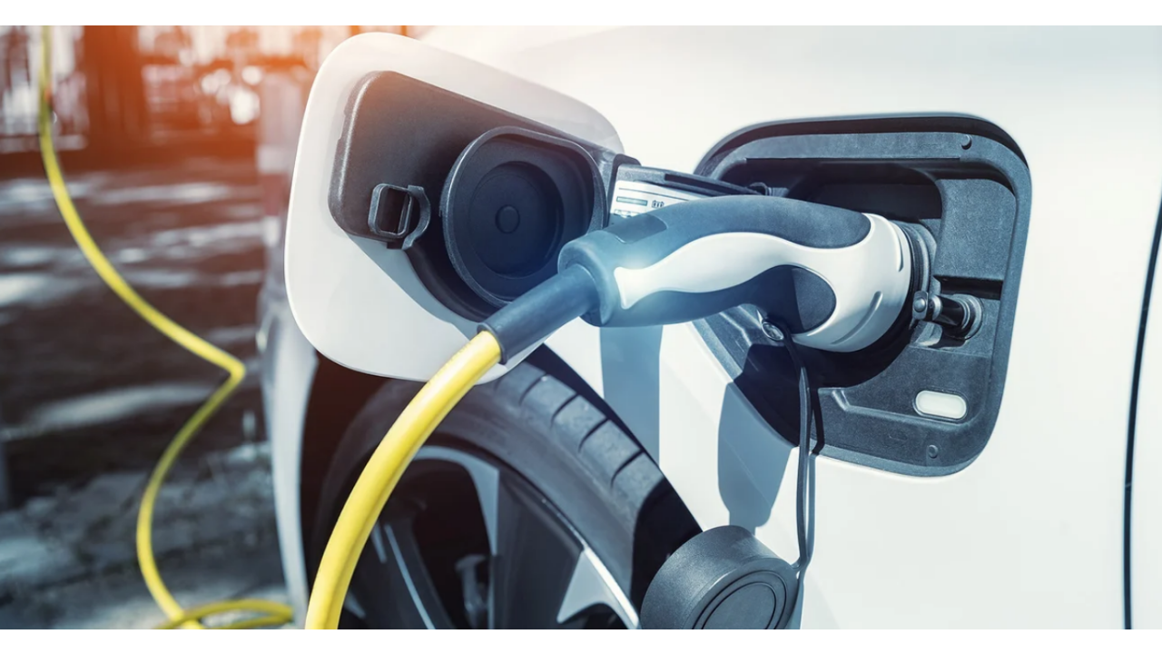

--- FILE ---
content_type: text/css
request_url: https://view.ceros.com/ceros-fonts-2023-01-26.css
body_size: -85
content:
@font-face {
    font-family: 'CerosIcons-Regular';
    /** Font files are dated to prevent browser caching old versions when they are updated */
    src:url('CerosIcons-Regular-2023-01-26.woff') format('woff'),
    url('CerosIcons-Regular-2023-01-26.ttf') format('truetype'),
    url('CerosIcons-Regular-2023-01-26.svg#CerosIcons-Regular') format('svg');
    font-weight: normal;
    font-style: normal;
}


--- FILE ---
content_type: application/javascript
request_url: https://media.ceros.com/hsf/doc-version-json/v11/experience-version-65f823f591f5e.js
body_size: 1325
content:
loadDocVersion_v1_account_hsf_document_versions_experience_version_65f823f591f5e({"pages":{"page-65f823f591f6e":{"autoSnap":false,"width":1280,"height":720,"orientation":"landscape","layerHierarchies":{"desktop":[{"id":"65a123722d6dd"},{"id":"601bdeff6e2e7"}],"mobile":[{"id":"65a123722d6dd"},{"id":"601bdeff6e2e7"}]},"layerDictionary":{"601bdeff6e2e7":{"type":"canvas-background-component","id":"601bdeff6e2e7","x":0,"y":0,"overrides":{"mobile":[]},"visible":true,"locked":false,"background":{"color":"#FFFFFF"},"backgroundHasBeenSet":true,"animations":[],"interactions":[]},"65a123722d6dd":{"title":"header-automotive-2-adobestock-523000296.jpeg","progress":100,"type":"image-component","x":0,"y":-158,"width":1354,"height":904,"contentType":"image\/jpeg","pasteFromCenter":false,"border":{"radius":0},"id":"65a123722d6dd","fixedPosition":false,"preserveAspectRatio":true,"opacity":1,"rotation":0,"visible":true,"locked":false,"background":[],"backgroundHasBeenSet":false,"animations":[{"type":"pulse","easing":"ease","duration":13,"delay":0,"loop":true}],"exitAnimations":[],"interactions":[],"shadow":[],"animationsRepeatAll":false,"animationsReplayOnScroll":false,"sdkTags":[],"sdkPayload":"","showHoverCursor":false,"overrides":{"mobile":{"image":"\/v1\/account\/hsf\/images\/2024-03-18-6672d309bf6e94a0eac6f6f112ca0669-header-automotive-2-adobestock-523000296-jpeg","width":1240,"height":827,"background":[],"title":"header-automotive-2-adobestock-523000296.jpeg","crop":null,"gettyImageId":null,"originalUri":null,"originalDimensions":null,"backgroundRemovedUri":null,"backgroundRemovedDimensions":null,"backgroundHasBeenSet":false,"nounProjectIconId":null,"contentType":"image\/jpeg","convertedVectorImageVersion":null,"convertedVectorImage":null,"x":-314,"y":-22,"visible":true,"flipHorizontal":false}},"states":[],"selectedState":"default","userDefinedStates":[],"transition":null,"image":"\/v1\/account\/hsf\/images\/2024-03-18-6672d309bf6e94a0eac6f6f112ca0669-header-automotive-2-adobestock-523000296-jpeg","altText":null,"createDate":1710760825223,"nounProjectIconId":null,"gettyImageId":null,"gettyVideoId":null,"crop":null,"effects":{"brightness":0,"contrast":0,"hue-rotate":0,"saturate":0,"sepia":0,"invert":0},"blendingMode":"normal","originalUri":null,"backgroundRemovedUri":null,"originalDimensions":null,"backgroundRemovedDimensions":null,"flipHorizontal":false,"flipVertical":false,"editable":true,"convertedVectorImageVersion":null,"convertedVectorImage":null}},"sdkTags":[],"sdkPayload":"","overrides":{"mobile":{"guides":{"horizontal":[],"vertical":[]},"scranchors":[],"overHeight":665,"thumbnailUrl":"\/\/media-s3-us-east-1.ceros.com\/hsf\/studio-thumbnails\/page-65f82378b8ece-mobile.jpg"}},"grid":{"gridBlockSize":20,"gridBlockColor":{"r":255,"g":0,"b":255,"a":1},"gridBlockOpacity":0.2,"gridBlockGroupSize":10,"gridBlockGroupColor":{"r":255,"g":0,"b":255,"a":1},"gridBlockGroupOpacity":0.5},"overHeight":665,"thumbnailUrl":"\/\/media-s3-us-east-1.ceros.com\/hsf\/studio-thumbnails\/page-65f82378b8ece.jpg","guides":{"horizontal":{"601be5e8a0e81":1240.9120483398438,"601be657a0e88":1340.9120483398438,"601befe003a62":2228.2453816731772,"601bfa87cd0b4":2400.2453816731772,"601bfa8acd0b5":2606.2453816731772,"601bfd76cd0cd":2503.2453816731772,"601d52cc722e1":2915.3333333333335,"601d5349722e2":2879.3333333333335,"60bd44fc0eda8":647,"61ba0e80dc77a":143,"639939eecbeb7":76,"654d159ed5d6c":627,"654d265847c0b":584},"vertical":{"601be4baa0e7c":1324,"601be51ca0e7e":1966,"601bf933cd0ac":640,"602048bae5fa6":1266,"60bd40060ed95":138,"60bdf25b208ec":58,"61656323f7d7e":1228}},"scranchors":[],"groupCounter":18,"name":"Home","folderCounter":2,"media":[{"id":"\/v1\/account\/hsf\/images\/2024-03-18-6672d309bf6e94a0eac6f6f112ca0669-header-automotive-2-adobestock-523000296-jpeg","url":"https:\/\/media-s3-us-east-1.ceros.com\/hsf\/images\/2024\/03\/18\/9c1499c689c9aea490019b0aff1dabd9\/header-automotive-2-adobestock-523000296.jpeg","original":{"width":2000,"height":1333},"mimetype":"image\/jpeg"}]}},"smartgroups":[],"interactions":[],"scaleExperienceType":"full_width","viewportHeight":665,"viewportWidth":1280,"overrides":{"mobile":{"viewportWidth":540,"viewportHeight":960,"scaleExperienceType":"full_width"}},"media":[]});
